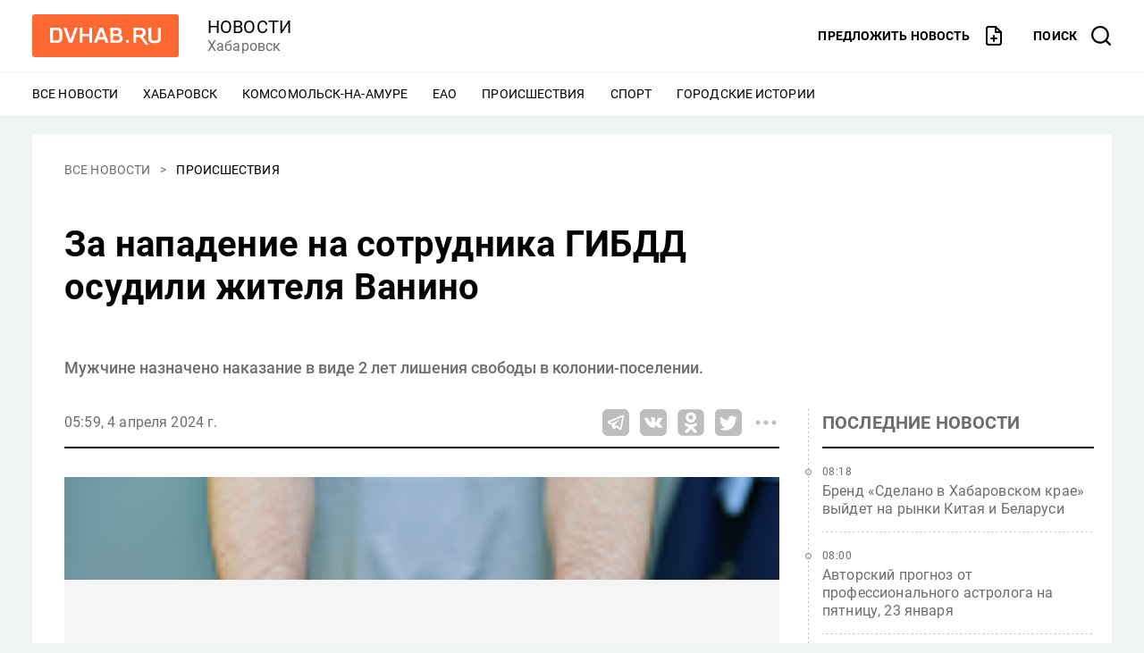

--- FILE ---
content_type: text/css
request_url: https://www.dvnovosti.ru/build/client/category~index~story.css?2ecbfa486a1126b369a1
body_size: 597
content:
.button[data-v-69dc5658]{border:1px solid #bebebe;background-color:#fff;color:#000;border-radius:5px;padding:12px;cursor:pointer;display:flex;justify-content:center}.button:disabled>[data-v-69dc5658]{opacity:.3}.button__text[data-v-69dc5658]{font-size:.875rem;line-height:1.1428571429em;letter-spacing:.078125rem;text-transform:uppercase;font-weight:500;line-height:14px;margin-top:2px}.button__icon[data-v-69dc5658]{height:16px;width:16px}.button_icon-append .button__icon[data-v-69dc5658]{margin-left:12px;order:1}.button_icon-prepend .button__icon[data-v-69dc5658]{margin-right:12px}@media(min-width:628px){.button[data-v-69dc5658]{padding:16px}.button__text[data-v-69dc5658]{line-height:18px}.button__icon[data-v-69dc5658]{height:20px;width:20px}.button_icon-append .button__icon[data-v-69dc5658]{margin-left:16px}.button_icon-prepend .button__icon[data-v-69dc5658]{margin-right:16px}}.tags[data-v-44e51343]{margin:0;padding:0;list-style:none;display:flex;flex-wrap:wrap}.tags__tag[data-v-44e51343]{font-size:.75rem;line-height:1em;letter-spacing:.025rem;font-weight:500;margin-top:12px;text-transform:uppercase}.tags__tag[data-v-44e51343]:not(:last-child){margin-right:28px}.tags_small .tags__tag[data-v-44e51343]{font-size:.625rem;line-height:1.2em;letter-spacing:.09375rem;text-transform:uppercase;line-height:1em;margin-top:4px}.tags_chips .tags__tag[data-v-44e51343]:not(:last-child){margin-right:12px}.tags__link[data-v-44e51343]{text-decoration:none;cursor:pointer}.tags__link[data-v-44e51343],.tags__link[data-v-44e51343]:visited{color:#ff6830}.tags__link[data-v-44e51343]:active,.tags__link[data-v-44e51343]:hover{color:#ff8d63}.tags_chips .tags__link[data-v-44e51343]{text-decoration:none;cursor:pointer;background-color:#bebebe;border-radius:3px;padding:4.5px 8px 3.5px;display:inline-block}.tags_chips .tags__link[data-v-44e51343],.tags_chips .tags__link[data-v-44e51343]:active,.tags_chips .tags__link[data-v-44e51343]:hover,.tags_chips .tags__link[data-v-44e51343]:visited{color:#fff}.tags_chips.tags_dark .tags__link[data-v-44e51343]{text-decoration:none;cursor:pointer;background-color:#6e6e6e}.tags_chips.tags_dark .tags__link[data-v-44e51343],.tags_chips.tags_dark .tags__link[data-v-44e51343]:active,.tags_chips.tags_dark .tags__link[data-v-44e51343]:hover,.tags_chips.tags_dark .tags__link[data-v-44e51343]:visited{color:#fff}.tags_chips.tags_light .tags__link[data-v-44e51343]{text-decoration:none;cursor:pointer;background-color:#f5f5f5}.tags_chips.tags_light .tags__link[data-v-44e51343],.tags_chips.tags_light .tags__link[data-v-44e51343]:visited{color:#000}.tags_chips.tags_light .tags__link[data-v-44e51343]:active,.tags_chips.tags_light .tags__link[data-v-44e51343]:hover{color:#1a1a1a}.tags_chips .tags__link[data-v-44e51343]:hover{background-color:#ff6830}@media(min-width:628px){.tags__tag[data-v-44e51343]{font-size:.875rem;line-height:1.1428571429em;letter-spacing:.00625rem}}